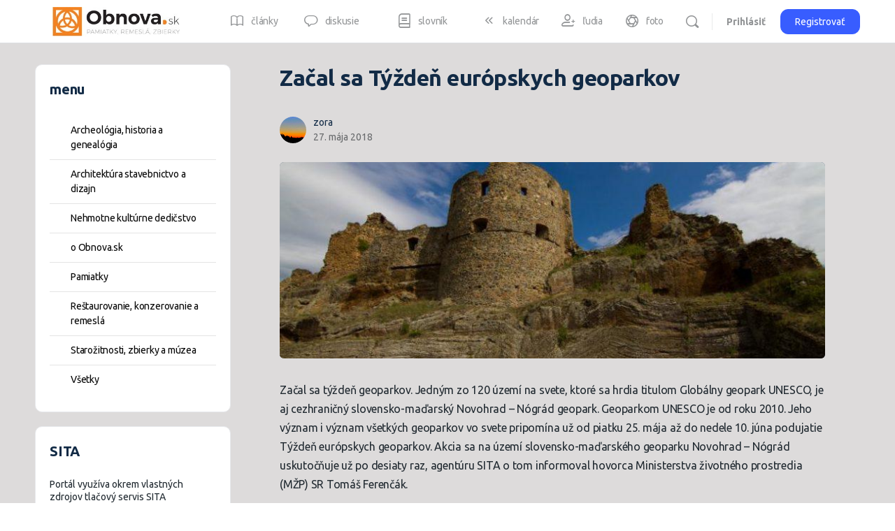

--- FILE ---
content_type: application/javascript
request_url: https://www.obnova.sk/wp-content/plugins/zf-wrodpress-category-accordion/assets/core/js/zfwca-accordion.min.js?ver=1.2
body_size: 1113
content:
/**
 * @version    1.9
 * @package    ZF WordPress Category Accordion
 * @author     ZuFusion
 * @copyright  Copyright (C) 2014 ZuFusion.com. All Rights Reserved.
 * @license    GNU/GPL v2 or later http://www.gnu.org/licenses/gpl-2.0.html
 * Websites: http://zufusion.com
 */
!function(e){e.fn.ZFCAccordion=function(s){var i={eventType:"click",speed:"slow",showCount:!1,arrowClass:"arrow",allowParentLinks:!0,rippleEffect:!0,toggle:!1,openIDs:"",currentCats:"",open:null,close:null},s=e.extend(i,s);this.each(function(){function i(e){null!=e.close&&e.close()}function n(e){null!=e.close&&e.close()}var a=this;if(""!=s.openIDs){var t=s.openIDs.split(",");e.isArray(t)&&e.each(t,function(s,i){var n=e(".cat-item-"+i+", .page-item-"+i,a);n.parents(".has-sub").each(function(){e(this).addClass("open"),e(this).find(" > ul").show()}),n.hasClass("has-sub")&&(n.addClass("open"),n.find(" > ul").show())})}if(""!=s.currentCats){var l=s.currentCats.split(",");e.isArray(l)&&e.each(l,function(s,i){var n=e(".cat-item-"+i+", .page-item-"+i,a);n.parents(".has-sub").each(function(){e(this).addClass("current-cat")}),n.addClass("current-cat")})}var o=e("li.current-cat",a);if(o.parents(".has-sub").each(function(){e(this).addClass("current-cat"),e(this).addClass("open"),e(this).find(" > ul").show()}),o.addClass("open"),o.find(" > ul").show(),e("li.has-sub > a",a).append('<a href="javascript:void(0);" class="'+s.arrowClass+'"></a>'),"click"==s.eventType){var r=e("li.has-sub > a",a);s.allowParentLinks||r.attr("href","javascript:void(0)"),r.on("click",function(a){s.allowParentLinks||a.preventDefault();var t=e(this).parent("li");e("> ul",t).is(":visible")?e("ul",t).slideUp(s.speed,function(){t.removeClass("open"),t.find("li").removeClass("open"),i(s)}):(e(this).siblings("ul").slideDown(s.speed,function(){n(s)}),t.addClass("open"),s.toggle||(t.siblings("li").removeClass("open"),t.siblings("li").find("li").removeClass("open"),t.siblings("li").find("ul").slideUp(s.speed,function(){i(s)})))})}else if("hover"==s.eventType){var r=e("li.has-sub",a);r.hoverIntent(function(){var a=e(this);return s.toggle&&a.hasClass("open")?(a.find("ul").slideUp(s.speed,function(){a.removeClass("open"),a.find("li").removeClass("open"),i(s)}),!1):(a.find(" > ul").slideDown(s.speed,function(){n(s)}),void a.addClass("open"))},function(){if(!s.toggle){var n=e(this);n.find("ul").slideUp(s.speed,function(){n.removeClass("open"),n.find("li").removeClass("open"),i(s)})}})}s.rippleEffect&&e(".cat-item .item-link",a).on("click",function(s){var i=e(this);0==i.find(".ripple-effect").length&&i.prepend("<span class='ripple-effect'></span>");var n=i.find(".ripple-effect");n.removeClass("ripple-animate"),n.height()||n.width()||(d=Math.max(i.outerWidth(),i.outerHeight()),n.css({height:d,width:d})),x=s.pageX-i.offset().left-n.width()/2,y=s.pageY-i.offset().top-n.height()/2,n.css({top:y+"px",left:x+"px"}).addClass("ripple-animate")})})}}(jQuery);